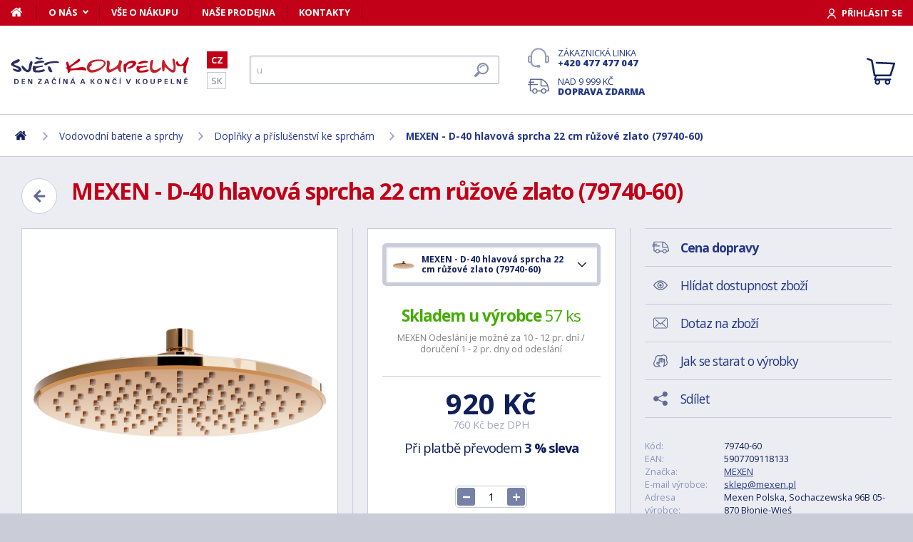

--- FILE ---
content_type: text/html; charset=utf-8
request_url: https://www.svet-koupelny.cz/produkt/d-40-hlavova-sprcha-22-cm-ruzove-zlato-79740-60/
body_size: 12207
content:
<!DOCTYPE html>
<html lang="cs">
<head>
	
	<base href="https://www.svet-koupelny.cz/">

<!-- ==================== META ==================== -->
<meta http-equiv="Content-Type" content="text/html; charset=utf-8">
<meta name="author" content="Svět koupelny.cz">
<meta name="robots" content="all, follow">

<meta name="Description" content="Hlavov&aacute; sprcha D-40 o průměru 22 cm
Z&aacute;kladn&iacute;m materi&aacute;lem hlavov&eacute; sprchy je plast se standardn&iacute;m připojen&iacute;m G1/2&quot;. Opatřen&aacute; je povrchovou &uacute;pravou v různ&yacute;ch bare&amp;hellip;">
<meta name="Keywords" content="MEXEN - D-40 hlavov&aacute; sprcha 22 cm růžov&eacute; zlato (79740-60), koupelny, vany, umyvadla, sprchov&eacute; kouty, vodovodn&iacute; baterie, levn&eacute;, n&aacute;bytek">

<meta name="viewport" content="width=device-width, initial-scale=1, maximum-scale=1.0">
<meta name="mobile-web-app-capable" content="yes">
<meta name="theme-color" content="#0f1f5b">

<!-- Facebook META -->
<meta property="og:url" content="https://www.svet-koupelny.cz/produkt/d-40-hlavova-sprcha-22-cm-ruzove-zlato-79740-60/">
<meta property="og:image" content="https://www.svet-koupelny.cz/storage/photo/large/mexen-d-40-hlavova-sprcha-22-cm-ruzove-zlato-79740-60-6402851.jpg">
	<meta property="og:title" content="MEXEN - D-40 hlavová sprcha 22 cm růžové zlato (79740-60)">
	<meta property="og:description" content="Hlavová sprcha D-40 o průměru 22 cmZákladním materiálem hlavové sprchy je plast se standardním připojením G1/2". Opatřená je povrchovou úpravou v různých bare&hellip;">

<meta name="lb-facets" content="price_amount, availability_rank_text, brand">

<title>MEXEN - D-40 hlavov&aacute; sprcha 22 cm růžov&eacute; zlato (79740-60) - Svět koupelny.cz</title>

<link rel="canonical" href="https://www.svet-koupelny.cz/produkt/d-40-hlavova-sprcha-22-cm-ruzove-zlato-79740-60/"><link rel="manifest" href="https://www.svet-koupelny.cz/manifest.svet-koupelny.cz.json">

<meta name="seznam-wmt" content="H40PC7g6ZDo8Y2nJtkNS9LuhaugXPgPK">
<meta name="facebook-domain-verification" content="ngt3rsuswjvkfbwrodkjzz89azvcoh">
<!-- ==================== ICON ==================== -->
<link rel="shortcut icon" href="https://www.svet-koupelny.cz/favicon.ico">

<!-- ==================== PLUGINS ==================== -->
<script src="plugins/jquery/jquery.min.js" type="text/javascript"></script>
<script src="plugins/jquery/jquery.cookie.js" type="text/javascript"></script>

<link href="plugins/lightbox/dist/css/lightbox.min.css" rel="stylesheet" type="text/css">
<script type="text/javascript" src="plugins/lightbox/dist/js/lightbox.min.js"></script>

<link href="plugins/jrange/jquery.range.css" rel="stylesheet" type="text/css">	
<script src="plugins/jrange/jquery.range.js" type="text/javascript"></script>

<link href="plugins/fluidable/fluidable-min.css" rel="stylesheet" type="text/css">	

<!-- ==================== CSS ==================== -->
<link href="resources/all/css/ui.base.css" rel="stylesheet" type="text/css">	
<link href="resources/all/css/ui.layout.css" rel="stylesheet" type="text/css">	
<link href="resources/svet-koupelny.cz/css/ui.layout.css" rel="stylesheet" type="text/css">
<link href="resources/all/css/ui.banners.css" rel="stylesheet" type="text/css">	
<link href="resources/all/css/ui.print.css" rel="stylesheet" media="print" type="text/css">

<!-- ==================== JS ==================== -->
<script type="text/javascript">
	var configBaseUrl = 'https://www.svet-koupelny.cz/';
	var currentUrl = 'https://www.svet-koupelny.cz/produkt/d-40-hlavova-sprcha-22-cm-ruzove-zlato-79740-60/';
	var configLanguage = 'cz';
	var configCurrency = 'CZK';
	var configCurrencyName = 'Kč';
</script>

<script type="text/javascript" src="resources/all/js/system.js"></script>
<script type="text/javascript" src="resources/all/js/controls.js"></script>
<script type="text/javascript" src="resources/all/js/ui.js"></script>
<script type="text/javascript" src="resources/all/js/catalog.js"></script>

<script type="application/ld+json">
{
	"@context": "http://schema.org",
	"@type": "WebSite",
	"name": "Svět-koupelny.cz",
	"alternateName": "Svět-koupelny.cz",
	"url": "https://www.svet-koupelny.cz/",
	"potentialAction": {
		"@type": "SearchAction",
		"target": "https://www.svet-koupelny.cz/?search={search}",
		"query-input": "required name=search"
	}
}
</script><script type="application/ld+json">
{
	"@context": "http://schema.org",
	"@type": "BreadcrumbList",
	"itemListElement": [
		{
			"@type": "ListItem",
			"position": 1,
			"item": {
				"name": "Domů",
				"@id": "https://www.svet-koupelny.cz/"
			}
		}
			
						,{
				"@type": "ListItem",
				"position": 2,
				"item": {
					"name": "Vodovodn&iacute; baterie a sprchy",
					"@id": "https://www.svet-koupelny.cz/vodovodni-baterie/"
				}
			}
						,{
				"@type": "ListItem",
				"position": 3,
				"item": {
					"name": "Doplňky a př&iacute;slu&scaron;enstv&iacute; ke sprch&aacute;m",
					"@id": "https://www.svet-koupelny.cz/doplnky-a-prislusenstvi/"
				}
			}
						,{
				"@type": "ListItem",
				"position": 4,
				"item": {
					"name": "MEXEN - D-40 hlavov&aacute; sprcha 22 cm růžov&eacute; zlato (79740-60)",
					"@id": "https://www.svet-koupelny.cz/produkt/d-40-hlavova-sprcha-22-cm-ruzove-zlato-79740-60/"
				}
			}
						]
}
</script>

<script type="application/ld+json">
{
	"@context": "https://schema.org/",
	"@type": "Product",
	"name": "MEXEN - D-40 hlavov&aacute; sprcha 22 cm růžov&eacute; zlato (79740-60)",
	"sku": "79740-60",
	"gtin": "5907709118133",
	"category": "[Doplňky a příslušenství ke sprchám]",
	"image": [
		"https://www.svet-koupelny.cz/storage/photo/large/mexen-d-40-hlavova-sprcha-22-cm-ruzove-zlato-79740-60-6402851.jpg" 
					,"https://www.svet-koupelny.cz/storage/photo/large/8018798.jpg"
					,"https://www.svet-koupelny.cz/storage/photo/large/8018799.jpg"
				],
	"description": "Hlavov&aacute; sprcha D-40 o průměru 22 cm
Z&aacute;kladn&iacute;m materi&aacute;lem hlavov&eacute; sprchy je plast se standardn&iacute;m připojen&iacute;m G1/2&quot;. Opatřen&aacute; je povrchovou &uacute;pravou v různ&yacute;ch barevn&yacute;ch variant&aacute;ch. Gumov&eacute; trysky, kter&yacute;mi je hlavice opatřena, zabraňuj&iacute; usazov&aacute;n&iacute; vodn&iacute;ho kamene.
Lze dodat i jin&aacute; barevn&aacute; proveden&iacute;?
Ano. Je možno vybrat z n&aacute;sleduj&iacute;c&iacute;ch barev:

čern&aacute;
chromov&aacute;
zlat&aacute;
grafit
b&iacute;l&aacute;
",
	"brand": "MEXEN",
	"offers": {
		"@type": "Offer",
		"price": "920",
		"priceCurrency": "CZK",
		"availability": "http://schema.org/InStock",
		"url": "https://www.svet-koupelny.cz/produkt/d-40-hlavova-sprcha-22-cm-ruzove-zlato-79740-60/"
	}
	,
		"aggregateRating": {
		"@type": "AggregateRating",
		"ratingValue": "4",
		"reviewCount": "1",
		"bestRating": "4",
		"worstRating": "0"
	}
	}
</script>
				<link rel="stylesheet" href="https://cdn.koupelnymost.cz/apps/cookieconsent/1.0/lib/v3/cookieconsent.css">
		<script  src="https://cdn.koupelnymost.cz/apps/cookieconsent/1.0/lib/v3/cookieconsent.umd.js" type="module"></script>
		<script  src="https://cdn.koupelnymost.cz/apps/cookieconsent/1.0/www.svet-koupelny.cz/init.js?key=jz26fwe21sdfwFdee5" type="module"></script>
		<!-- Global site tag (gtag.js) - Google Analytics -->
<script async src="https://www.googletagmanager.com/gtag/js?id=GTM-5ZF9XTLB" type="text/javascript" data-category="analytics"></script>
<script type="text/javascript">
	window.dataLayer = window.dataLayer || [];
	function gtag(){dataLayer.push(arguments);}

	window.gtagEnabled = true;

	gtag('js', new Date()); 

	gtag('config', 'GTM-5ZF9XTLB'); // Besteto GTM
	//gtag('config', 'UA-6489464-46');
	gtag('config', 'G-EC06Q7WDHK');
	gtag('config', 'AW-1005142257'); // Besteto	
	

	
			var google_tag_params = {
				ecomm_prodid: '',
				ecomm_pagetype: 'product',
				ecomm_totalvalue: 920
			};

			gtag('event', 'view_item', {
				'send_to': 'AW-938394214',
				currency: 'CZK',
				value: 920,
				items: [
				{
					item_id: '',
					item_name: 'MEXEN - D-40 hlavová sprcha 22 cm růžové zlato (79740-60)',
					item_brand: 'MEXEN',
					item_category: '',
					item_variant: 'MEXEN - D-40 hlavová sprcha 22 cm růžové zlato (79740-60)',
					price: 920,
					quantity: 1
				}
				]
			});

			gtag('event', 'page_view', {
				'send_to': 'AW-938394214',
				'value': 920,
				'items': [
				{
					'id': '',
					'google_business_vertical': 'retail',
				}
				]
			});
		
</script>
<!-- Google Analytics: END -->
<meta name="facebook-domain-verification" content="ngt3rsuswjvkfbwrodkjzz89azvcoh">


<!-- Facebook Pixel Code -->
<script type="text/plain" data-category="targeting" data-service="Facebook">
!function(f,b,e,v,n,t,s){if(f.fbq)return;n=f.fbq=function(){n.callMethod?
n.callMethod.apply(n,arguments):n.queue.push(arguments)};if(!f._fbq)f._fbq=n;
n.push=n;n.loaded=!0;n.version='2.0';n.queue=[];t=b.createElement(e);t.async=!0;
t.src=v;s=b.getElementsByTagName(e)[0];s.parentNode.insertBefore(t,s)}(window,
document,'script','//connect.facebook.net/en_US/fbevents.js');

fbq('init', '168910210145802');

fbq('track', 'ViewContent', {
			content_name: 'MEXEN - D-40 hlavová sprcha 22 cm růžové zlato (79740-60)',
			content_category: 'www.svet-koupelny.cz',
			content_ids: ['928094'],
			content_type: 'product',
			value: 920,
			currency: 'CZK'
		});

</script>
<noscript><img height="1" width="1" style="display:none" src="https://www.facebook.com/tr?id=168910210145802&ev=PageView&noscript=1" /></noscript>
<!-- End Facebook Pixel Code -->

	<script async src="https://scripts.luigisbox.com/LBX-201305.js"></script>
	<script type="text/plain" data-category="analytics" data-service="Bing">
  (function(w,d,t,r,u)
  {
    var f,n,i;
    w[u]=w[u]||[],f=function()
    {
      var o={ti:"97074821", enableAutoSpaTracking: true}; 
      o.q=w[u],w[u]=new UET(o),w[u].push("pageLoad") 
    },
    n=d.createElement(t),n.src=r,n.async=1,n.onload=n.onreadystatechange=function()
    {
      var s=this.readyState;
      s&&s!=="loaded"&&s!=="complete"||(f(),n.onload=n.onreadystatechange=null)
    },
    i=d.getElementsByTagName(t)[0],i.parentNode.insertBefore(n,i)
  })
  (window,document,"script","//bat.bing.com/bat.js","uetq");

  
</script>
<!-- Start Srovname.cz Pixel -->
<script type="text/plain" data-category="targeting" data-service="Srovnamecz">
!function(e,n,t,a,s,o,r){ e[a]||((s=e[a]=function(){s.process?s.process.apply(s,arguments):s.queue.push(arguments)}).queue=[],(o=n.createElement(t)).async=1,o.src='https://tracking.srovname.cz/srovnamepixel.js',o.dataset.srv9="1",(r=n.getElementsByTagName(t)[0]).parentNode.insertBefore(o,r))}(window,document,"script","srovname");srovname("init",'d5ff2d283c5b766f0a98f4ac58695a70');
</script>
<!-- End Srovname.cz Pixel -->

</head>

<body >

	
	<div class="bg  without-sidebar">
		<!-- HEADER -->
		<div id="header">
			<a href="https://www.svet-koupelny.cz/" class="logo" title="Přejít na titulní stránku"></a>	

			<div class="header-bar">
				<ul class="menu">
					<li><a href="https://www.svet-koupelny.cz/" class="home" aria-label="Domů"><span>Domů</span></a></li>
					<li><a href="https://www.svet-koupelny.cz/o-nakupu/" data-popup="true">O nás</a>
						<ul>
							<li><a href="https://www.svet-koupelny.cz/o-nas/">O nás</a></li>
							<li><a href="https://www.svet-koupelny.cz/nas-sklad/">Sklad</a></li>		
							<li><a href="https://www.svet-koupelny.cz/reklamace/">Reklamace</a></li>
							<li><a href="https://www.svet-koupelny.cz/doprava/">Doprava a platba</a></li>
							<li><a href="https://www.svet-koupelny.cz/zakaznicky-servis/">Zákaznický servis</a></li>
							<li><a href="https://www.svet-koupelny.cz/certifikaty/">Certifikáty</a></li>
						</ul>
					</li>
					<li><a href="https://www.svet-koupelny.cz/o-nakupu/" >Vše o nákupu</a>
											</li>
					<li><a href="https://www.svet-koupelny.cz/prodejna/">Naše prodejna</a></li>
					<li><a href="https://www.svet-koupelny.cz/kontakty/">Kontakty</a></li>
				</ul>
				<div class="account">
										<a href="https://www.svet-koupelny.cz/dialog/prihlasit" data-dialog="true" class="button-login"><span>Přihlásit se</span></a>
									</div>
			</div>

			<ul class="language menu">
				<li class="active"><a href="https://www.svet-koupelny.cz">CZ</a></li>
				<li ><a href="https://www.svet-kupelne.sk">SK</a></li>
			</ul>

			<form action="https://www.svet-koupelny.cz/hledat/" method="GET" name="form-search" id="form-search" >
				<input type="text" name="search" aria-label="Hledat" id="search" placeholder="Hledat dle názvu zboží nebo kódu..." value="" required>
				<button type="submit" aria-label="Hledat"><span>Hledat</span></button>
			</form>

			<div class="buttons">
				<a href="tel:00420477477047" class="support">Zákaznická linka <strong>+420 477 477 047</strong></a>
				<a href="https://www.svet-koupelny.cz/doprava/" class="delivery">Nad 9&nbsp;999&nbsp;Kč <strong>doprava zdarma</strong></a>
			</div>

			<a href="https://www.svet-koupelny.cz/kosik/zbozi/" class="cart">
				<strong>Košík</strong>
				<span class="count" id="cartCounter" style="display: none;">0</span>
			</a>

			<div id="button-search"></div>
			<div id="button-menu"></div>
		</div>

		<!-- MENU -->
		<div id="menu">
			<div id="menu-wrapper-mobile"></div>
			
			<ul id="menu-pages">
				<li><a href="https://www.svet-koupelny.cz/"><span>Domů</span></a></li>
				<li><a href="https://www.svet-koupelny.cz/o-nakupu/">O nás</a></li>
				<li><a href="https://www.svet-koupelny.cz/o-nakupu/">Vše o nákupu</a></li>
				<li><a href="https://www.svet-koupelny.cz/prodejna/">Naše prodejna</a></li>
				<li><a href="https://www.svet-koupelny.cz/kontakty/">Kontakty</a></li>
			</ul>		
		</div>
		
		<!-- PAGE -->
		<div id="page">
						<ul class="nav">
				<li>
					<a href="https://www.svet-koupelny.cz/" aria-label="Domů"><span>Domů</span></a>
				</li>
									<li>
							
							<a href="https://www.svet-koupelny.cz/vodovodni-baterie/"><span>Vodovodní baterie a sprchy</span></a>
											</li>
									<li>
							
							<a href="https://www.svet-koupelny.cz/doplnky-a-prislusenstvi/"><span>Doplňky a příslušenství ke sprchám</span></a>
											</li>
									<li>
							
							<a href="https://www.svet-koupelny.cz/produkt/d-40-hlavova-sprcha-22-cm-ruzove-zlato-79740-60/"><span>MEXEN - D-40 hlavová sprcha 22 cm růžové zlato (79740-60)</span></a>
											</li>
							</ul>
			
			
			<div class="content">
								
	<link href="resources/all/css/page.product.css" rel="stylesheet" type="text/css">	
	<script type="text/javascript" src="resources/all/js/catalog.product.js"></script>
	
	<script>
		$(function(){
			
			
			$('#delivery-link').unbind("click").click(function(e){
				e.preventDefault();
				$('a[data-tab-content="delivery"]').click();
				$('html,body').animate({ scrollTop: $('#tab-delivery').offset().top }, 500);
			});

			$('.faq-items > .item .prop-link').click(function(e){
				e.preventDefault();
				$(this).closest('.item').find('.prop-answer').slideToggle(200);
			});

		
			$('a[data-tab-content="attributes"]').unbind('click').click(function(e){
				e.preventDefault();				
				if($('#attributes-anchor').length)
				{
					$('a[data-tab-content="description"]').click();
					$('html,body').animate({ scrollTop: $('#attributes-anchor').offset().top - 30 }, 500);
				}
			});
			
			ctlCounterInit();
			classUIColumnsSetSameHeight();

		});
	</script>

	<div class="page-product">
		
		<a href="https://www.svet-koupelny.cz/doplnky-a-prislusenstvi/" class="button-back-arrow" aria-label="Zpět"></a>
		<h1>MEXEN - D-40 hlavová sprcha 22 cm růžové zlato (79740-60)</h1>
		<div class="clear"></div>

		
				
		<div class="col-group col-same-height columns-product">
			<div class="column-photo">
				<div class="photo-main">
					<a href="https://www.svet-koupelny.cz/storage/photo/large/mexen-d-40-hlavova-sprcha-22-cm-ruzove-zlato-79740-60-6402851.jpg" title="MEXEN - D-40 hlavová sprcha 22 cm růžové zlato (79740-60)" data-lightbox="gallery" style="background-image: url(https://www.svet-koupelny.cz/storage/photo/large/mexen-d-40-hlavova-sprcha-22-cm-ruzove-zlato-79740-60-6402851.jpg);">
						<img src="https://www.svet-koupelny.cz/storage/photo/large/mexen-d-40-hlavova-sprcha-22-cm-ruzove-zlato-79740-60-6402851.jpg" loading="lazy" alt="MEXEN - D-40 hlavová sprcha 22 cm růžové zlato (79740-60)">
					</a>
					<div class="states">
																													</div>
									</div>

									<div class="photo-gallery">
													<a href="https://www.svet-koupelny.cz/storage/photo/large/8018798.jpg" class="" title="MEXEN - D-40 hlavová sprcha 22 cm růžové zlato (79740-60)" data-lightbox="gallery" style="background-image: url(https://www.svet-koupelny.cz/storage/photo/small/8018798.jpg);">
								<img src="https://www.svet-koupelny.cz/storage/photo/large/8018798.jpg" loading="lazy" alt="MEXEN - D-40 hlavová sprcha 22 cm růžové zlato (79740-60)">
							</a>
													<a href="https://www.svet-koupelny.cz/storage/photo/large/8018799.jpg" class="" title="MEXEN - D-40 hlavová sprcha 22 cm růžové zlato (79740-60)" data-lightbox="gallery" style="background-image: url(https://www.svet-koupelny.cz/storage/photo/small/8018799.jpg);">
								<img src="https://www.svet-koupelny.cz/storage/photo/large/8018799.jpg" loading="lazy" alt="MEXEN - D-40 hlavová sprcha 22 cm růžové zlato (79740-60)">
							</a>
																	</div>
							</div>
			<div class="column-cart">
				<div>
											<ul class="select" id="product-variant">
														<li >
								<a href="https://www.svet-koupelny.cz/produkt/d-40-hlavova-sprcha-22-cm-w-79740-20/" >
									<span class="prop-photo" style="background-image: url(https://www.svet-koupelny.cz/storage/photo/small/6402845.jpg);"></span> 
									<span class="prop-label">
										MEXEN - D-40 hlavová sprcha 22 cm bílá (79740-20)																					<br><span class="prop-avail color-stock">
												<strong>Skladem</strong> 2 ks											</span>
																			</span>
								</a>
							</li>
														<li >
								<a href="https://www.svet-koupelny.cz/produkt/d-40-22-cm-cerna-hlavova-sprcha-79740-70/" >
									<span class="prop-photo" style="background-image: url(https://www.svet-koupelny.cz/storage/photo/small/6402857.jpg);"></span> 
									<span class="prop-label">
										MEXEN - D-40 hlavová sprcha 22 cm černá (79740-70)																					<br><span class="prop-avail color-stock">
												<strong>Skladem u výrobce</strong> 187 ks											</span>
																			</span>
								</a>
							</li>
														<li >
								<a href="https://www.svet-koupelny.cz/produkt/d-40-22-cm-chrom-hlavova-sprcha-79740-00/" >
									<span class="prop-photo" style="background-image: url(https://www.svet-koupelny.cz/storage/photo/small/6402842.jpg);"></span> 
									<span class="prop-label">
										MEXEN - D-40 hlavová sprcha 22 cm chrom (79740-00)																					<br><span class="prop-avail color-stock">
												<strong>Skladem</strong> 1 ks											</span>
																			</span>
								</a>
							</li>
														<li >
								<a href="https://www.svet-koupelny.cz/produkt/d-40-22-cm-zlaty-hlavova-sprcha-79740-50/" >
									<span class="prop-photo" style="background-image: url(https://www.svet-koupelny.cz/storage/photo/small/6402848.jpg);"></span> 
									<span class="prop-label">
										MEXEN - D-40 hlavová sprcha 22 cm zlatá (79740-50)																					<br><span class="prop-avail color-stock">
												<strong>Skladem</strong> 2 ks											</span>
																			</span>
								</a>
							</li>
														<li >
								<a href="https://www.svet-koupelny.cz/produkt/d-40-22-cm-grafit-hlavova-sprcha-79740-66/" >
									<span class="prop-photo" style="background-image: url(https://www.svet-koupelny.cz/storage/photo/small/6402854.jpg);"></span> 
									<span class="prop-label">
										MEXEN - D-40 hlavová sprcha 22 cm grafit (79740-66)																					<br><span class="prop-avail color-stock">
												<strong>Skladem u výrobce</strong> 239 ks											</span>
																			</span>
								</a>
							</li>
														<li class="selected">
								<a href="https://www.svet-koupelny.cz/produkt/d-40-hlavova-sprcha-22-cm-ruzove-zlato-79740-60/" class="active">
									<span class="prop-photo" style="background-image: url(https://www.svet-koupelny.cz/storage/photo/small/6402851.jpg);"></span> 
									<span class="prop-label">
										MEXEN - D-40 hlavová sprcha 22 cm růžové zlato (79740-60)																			</span>
								</a>
							</li>
													</ul>
					
											<div class="prop-availability">
							<span class="prop-name color-stock">
								<strong>Skladem u výrobce</strong> 
								57 ks							</span><br>
							<span class="prop-note">
									
														
								MEXEN Odeslání je možné za 10 - 12 pr. dní / doručení 1 - 2 pr. dny od odeslání							</span>

													
						</div>
					
					
						<form action="" method="POST" name="form-cart" id="form-cart" class="prop-cart">		
							
																													
							
							

							<div class="prop-price">
								<strong class="">920&nbsp;Kč</strong> <br>
								<span>760&nbsp;Kč bez DPH</span>
							</div>
							
							
																	<p class="prop-price-bt">
																				Při platbě převodem <strong>3 % sleva</strong>
									</p>
								
								<br>
								<div class="ctl-counter" data-value="1"  data-name="pieces" data-id="pieces" style="margin-bottom: 10px;"></div>
								<br>

								<input type="hidden" name="action" value="cartAddProduct">
																<input type="hidden" name="productId" value="457956">
								<input type="hidden" name="variantId" value="928094">
								<button type="submit" class="button cart no-print">Koupit</button>

															
								
																
								
								
							
						</form>
										
									</div>
			</div>
			<div class="column-info">

				<ul class="menu">
					<li><a href="#tab-delivery" id="delivery-link" class="delivery"><strong>Cena dopravy</strong></a></li>
										<li><a href="#" data-href="dialog/hlidac?p=457956" data-dialog-width="500" data-dialog="true" rel="nofollow" class="watchdog">Hlídat dostupnost zboží</a></li>
					<li><a href="#" data-href="dialog/dotaz?p=457956" data-dialog-width="400" data-dialog="true" rel="nofollow" data-dialog-side="true" class="message">Dotaz na zboží</a></li>
					<li><a href="https://www.svet-koupelny.cz/pece-o-vyrobky/" target="_blank" class="wash">Jak se starat o výrobky</a></li>
					<li><a href="#" data-href="dialog/sdilet?u=https%3A%2F%2Fwww.svet-koupelny.cz%2Fprodukt%2Fd-40-hlavova-sprcha-22-cm-ruzove-zlato-79740-60%2F" data-dialog-width="600" data-dialog="true" rel="nofollow" class="share">Sdílet</a></li>
				</ul>

				<table>
					<tr>
						<td>Kód:</td>
						<td>79740-60</td>
					</tr>
											<tr>
							<td>EAN:</td>
							<td>5907709118133</td>
						</tr>
																<tr>
							<td>Značka:</td>
							<td><a href="https://www.svet-koupelny.cz/znacka/mexen/">MEXEN</a></td>
						</tr>
																<tr>
							<td>E-mail výrobce:</td>
							<td><a href="mailto:sklep@mexen.pl">sklep@mexen.pl</a></td>
						</tr>
																<tr>
							<td>Adresa výrobce:</td>
							<td>Mexen Polska, Sochaczewska 96B 05-870 Błonie-Wieś</td>
						</tr>
										<tr>
						<td>Odpovědnost za vady:</td>
						<td>24 měs.</td>
					</tr>
										<tr>
						<td>Hodnocení: <a href="https://www.svet-koupelny.cz/obchodni-podminky/#recenze" target="_blank" title="Jak se recenze ověřují?" class="link-help"></a></td>
						<td>
							<div class="rating active" style="display: inline-block; vertical-align: middle;" data-id="457956" data-type="productInfo" title="Rychlé hodnocení zboží">
																<span class="s"></span>
																<span class="s"></span>
																<span class="s"></span>
																<span class="s"></span>
																<span ></span>
																<span class="hide">4</span>
								<span class="hide">1</span>
							</div>
							
						</td>
					</tr>
									</table>

								<hr>
				<div class="prop-annotation no-print">
					<div id="showHeurekaBadgeHere-2" style="float: right; margin-left: 15px; margin-bottom: 15px; height:100px; width: 100px;"></div>
					Hlavová sprcha D-40 o průměru 22 cm
Základním materiálem hlavové sprchy je plast se standardním připojením G1/2". Opatřená je povrchovou úpravou v různých barevných variantách. Gumové trysky, kterými je hlavice opatřena, zabraňují usazování vodního &hellip; (<a href="https://www.svet-koupelny.cz/produkt/d-40-hlavova-sprcha-22-cm-ruzove-zlato-79740-60/#popis">celý popis</a>)
				</div>
							</div>
		</div>
		
				<fieldset>
			
<div class="callback">
	<div class="prop-title">
		<h2>Potřebuje poradit s výběrem? <br><strong>Poradíme Vám</strong></h2>
		<p>Nechte nám na sebe číslo a my Vám zavoláme zpátky.</p>
	</div>
	<form action="" class="prop-form" id="formCallback">
		<input type="text" name="phone" id="callbackPhone" value="" placeholder="Vaše telefonní číslo" maxlength="25" required>
		<input name="action" type="hidden" value="sendCallback">
		<input type="hidden" name="recaptchaResponse" id="recaptchaResponse1" value="">

	<script>
	$(function(){

		$('#callbackPhone').focus(function(e){

			var head = document.getElementsByTagName('head')[0]
			var script = document.createElement('script')
			script.type = 'text/javascript';
			script.src = 'https://www.google.com/recaptcha/api.js?render=6LfdD5ciAAAAAHp9Vnd1dnFkmipZtNyz_jg1sN3b'
			head.appendChild(script);

			var interval = setInterval(function(){
			if(window.grecaptcha){
					grecaptcha.ready(function() {
					grecaptcha.execute('6LfdD5ciAAAAAHp9Vnd1dnFkmipZtNyz_jg1sN3b', {action: 'submit'}).then(function(token) {
						var recaptchaResponse1 = document.getElementById('recaptchaResponse1');            
						recaptchaResponse1.value = token;
					});
				});
				clearInterval(interval);
			}
			}, 200);

			$('#callbackPhone').unbind('focus');
		});
	});
	</script>


		<button class="button" type="submit">Zavolejte mi</button>

		<p>Přečtěte si naše <a href="https://www.svet-koupelny.cz/ochrana-osobnich-udaju/" target="_blank">zásady pro zpracování osobních údajů</a>.</p>
	</form>
</div>

<script>
	$(function(){
		$('#formCallback').submit(function(e) {
			e.preventDefault();
			sendCallback($('#formCallback').find('input[name="phone"]'), recaptchaResponse1.value);					
		});
	});

	function sendCallback(elmPhone, recaptchaToken)
	{
		var phone = elmPhone.val();
		if(phone.length)
		{
			$.post('request/sendCallback', { phone: phone, url: 'https%3A%2F%2Fwww.svet-koupelny.cz%2Fprodukt%2Fd-40-hlavova-sprcha-22-cm-ruzove-zlato-79740-60%2F', recaptchaResponse: recaptchaToken }, function(data){
				if(data.resultType == 'success')
				{
					elmPhone.val(null);
					alert('Děkujeme Vám.\nZavoláme Vám co nejdříve to bude možné.\n(Pracovní dny mezi 9.00 - 15.30)');
				}
				else
				{
					alert('Omlouváme se, ale odeslání telefonního čísla se nezdařilo. Zkuste to později, prosím. ' + data.errorMessage);
				}

				gtag('event', 'zavolame_vam', {
					'event_category': 'Formuláře',
					'event_label': 'Zavoláme Vám'
				});
			});				
		}
	}
	
</script>		</fieldset>
		
		<ul class="tabs large">
			<li class="active"><a href="#popis" data-tab-content="description">Popis</a></li>
						<li><a href="#prislusenstvi" data-tab-content="accessories">Příslušenství <span class="count">1</span></a></li>			<li><a href="#parametry" data-tab-content="attributes">Parametry <span class="count">11</span></a></li>			
					
			<li><a href="#doprava" data-tab-content="delivery">Cena dopravy </a></li>		
			<li><a href="#review" data-tab-content="review">Recenze </a></li>
			<li><a href="#faq" data-tab-content="faq">Poradna </a></li>
		</ul>

		<div class="tab-content active" id="tab-description">
			<a name="popis" id="popis"></a>

			<div class="text">
				<h3>Hlavová sprcha D-40 o průměru 22 cm</h3>
<p>Základním materiálem hlavové sprchy je plast se standardním připojením G1/2". Opatřená je povrchovou úpravou v různých barevných variantách. Gumové trysky, kterými je hlavice opatřena, zabraňují usazování vodního kamene.</p>
<h3>Lze dodat i jiná barevná provedení?</h3>
<p>Ano. Je možno vybrat z následujících barev:</p>
<ul>
<li><a href="https://www.svet-koupelny.cz/produkt/d-40-22-cm-cerna-hlavova-sprcha-79740-70/">černá</a></li>
<li><a href="https://www.svet-koupelny.cz/produkt/d-40-22-cm-chrom-hlavova-sprcha-79740-00/">chromová</a></li>
<li><a href="https://www.svet-koupelny.cz/produkt/d-40-22-cm-zlaty-hlavova-sprcha-79740-50/">zlatá</a></li>
<li><a href="https://www.svet-koupelny.cz/produkt/d-40-22-cm-grafit-hlavova-sprcha-79740-66/">grafit</a></li>
<li><a href="https://www.svet-koupelny.cz/produkt/d-40-hlavova-sprcha-22-cm-w-79740-20/">bílá</a></li>
</ul>				<div class="clear"></div>

									<h2 id="attributes-anchor">Parametry</h2>
					<table class="properties">
						<tbody>
														<tr>
								<th><span  title="">Hloubka</span></th>
								<td>22</td>
							</tr>
														<tr>
								<th><span  title="">Šířka</span></th>
								<td>22</td>
							</tr>
														<tr>
								<th><span  title="">Barva</span></th>
								<td>Růžové zlato</td>
							</tr>
														<tr>
								<th><span  title="">Materiál</span></th>
								<td>Plast</td>
							</tr>
														<tr>
								<th><span  title="">EAN</span></th>
								<td>5907709118133</td>
							</tr>
														<tr>
								<th><span  title="">Tvar</span></th>
								<td>Kulatý</td>
							</tr>
														<tr>
								<th><span  title="">Kód</span></th>
								<td>79740-60</td>
							</tr>
														<tr>
								<th><span  title="">Ramínko</span></th>
								<td>NE</td>
							</tr>
														<tr>
								<th><span  title="">Série</span></th>
								<td>D-40</td>
							</tr>
														<tr>
								<th><span  title="">Typ</span></th>
								<td>1 poloha</td>
							</tr>
														<tr>
								<th><span  title="">Výrobce</span></th>
								<td>Mexen</td>
							</tr>
													</tbody>
					</table>
				
				
				<div class="text-center fs-mid" style="margin-top: 40px;">
					<hr>
					<strong class="color-green">Na balení si zakládáme!</strong> <a href="https://www.svet-koupelny.cz/doprava/">Prohlédněte si</a>, jak připravujeme a zabalíme Vaši objednávku.				</div>
			</div>
			<br><br>
			
		</div>
		
					<div class="tab-content" id="tab-attributes">
				<table class="properties">
					<tbody>
												<tr>
							<th><span  title="">Hloubka</span></th>
							<td>22</td>
						</tr>
												<tr>
							<th><span  title="">Šířka</span></th>
							<td>22</td>
						</tr>
												<tr>
							<th><span  title="">Barva</span></th>
							<td>Růžové zlato</td>
						</tr>
												<tr>
							<th><span  title="">Materiál</span></th>
							<td>Plast</td>
						</tr>
												<tr>
							<th><span  title="">EAN</span></th>
							<td>5907709118133</td>
						</tr>
												<tr>
							<th><span  title="">Tvar</span></th>
							<td>Kulatý</td>
						</tr>
												<tr>
							<th><span  title="">Kód</span></th>
							<td>79740-60</td>
						</tr>
												<tr>
							<th><span  title="">Ramínko</span></th>
							<td>NE</td>
						</tr>
												<tr>
							<th><span  title="">Série</span></th>
							<td>D-40</td>
						</tr>
												<tr>
							<th><span  title="">Typ</span></th>
							<td>1 poloha</td>
						</tr>
												<tr>
							<th><span  title="">Výrobce</span></th>
							<td>Mexen</td>
						</tr>
											</tbody>
				</table>
			</div>
		
				
					<div class="tab-content" id="tab-accessories">
				<div class="products" id="products-accessories">
					<div class="item">
	<a href="https://www.svet-koupelny.cz/produkt/sprchove-rameno-nastenne-40-cm-ruzove-zlato-79112-60/" class="prop-img" aria-label="MEXEN - Sprchové rameno nástěnné, 40, růžové zlato (79112-60)">
		<img src="https://www.svet-koupelny.cz/storage/photo/small/mexen-sprchove-rameno-nastenne-40-ruzove-zlato-79112-60-6408632.jpg" loading="lazy" alt="MEXEN - Sprchové rameno nástěnné, 40, růžové zlato (79112-60)">
	</a>
	<span class="prop-avail color-stock">
					<strong>Skladem</strong> 
						1 ks			</span>	
		<h3 class="prop-name" title="MEXEN"><a href="https://www.svet-koupelny.cz/produkt/sprchove-rameno-nastenne-40-cm-ruzove-zlato-79112-60/">MEXEN - Sprchové rameno nástěnné, 40, růžové zlato (79112-60)</a></h3>
	<span class="prop-desc"></span>
	
	<span class="prop-state">
		
			</span>

	
	<span class="footer">	
			
			<strong class="prop-price">570&nbsp;Kč</strong>
							<button data-product="460811" data-variant="933804" class="button cart">Koupit</button>
						</span>
</div>
				</div>
							</div>
		
		
					<div class="tab-content" id="tab-delivery">
				<div class="delivery-payment product">
					
					<div class="text-center fs-mid" style="margin-bottom: 40px;">
						<strong class="color-green fs-big">Na balení si zakládáme!</strong> <br> <a href="https://www.svet-koupelny.cz/doprava/">Prohlédněte si</a>, jak připravujeme a zabalíme Vaši objednávku.					</div>

					<div>
													<div class="item">
								<div class="prop-image" style="background-image: url(https://www.svet-koupelny.cz/storage/delivery-logo/120);"></div>
								<div class="prop-name">
									<span>DPD Pick Up</span> 
									<br><span class="prop-description">Doručení na výdejní místo s dodáním 1 - 2 pracovní dny od odeslání.</span>								</div>
								<div class="prop-price">69&nbsp;Kč</div>
							</div>
													<div class="item">
								<div class="prop-image" style="background-image: url(https://www.svet-koupelny.cz/storage/delivery-logo/118);"></div>
								<div class="prop-name">
									<span>DPD - balík na adresu</span> 
									<br><span class="prop-description">Doručení na adresu s dodáním 1 - 2 pracovní dny od odeslání.</span>								</div>
								<div class="prop-price">129&nbsp;Kč</div>
							</div>
													<div class="item">
								<div class="prop-image" style="background-image: url(https://www.svet-koupelny.cz/storage/delivery-logo/176);"></div>
								<div class="prop-name">
									<span>PPL ParcelShop</span> 
									<br><span class="prop-description">Doručení na výdejní místo s dodáním 1 - 2 pracovní dny od odeslání.</span>								</div>
								<div class="prop-price">59&nbsp;Kč</div>
							</div>
													<div class="item">
								<div class="prop-image" style="background-image: url(https://www.svet-koupelny.cz/storage/delivery-logo/114);"></div>
								<div class="prop-name">
									<span>PPL - Doručení na adresu</span> 
									<br><span class="prop-description">Doručení na adresu s dodáním 1 - 2 pracovní dny od odeslání.</span>								</div>
								<div class="prop-price">149&nbsp;Kč</div>
							</div>
													<div class="item">
								<div class="prop-image" style="background-image: url(https://www.svet-koupelny.cz/storage/delivery-logo/143);"></div>
								<div class="prop-name">
									<span>GLS ParcelShop</span> 
									<br><span class="prop-description">Doručení na výdejní místo s dodáním 1 - 2 pracovní dny od odeslání.</span>								</div>
								<div class="prop-price">79&nbsp;Kč</div>
							</div>
													<div class="item">
								<div class="prop-image" style="background-image: url(https://www.svet-koupelny.cz/storage/delivery-logo/116);"></div>
								<div class="prop-name">
									<span>GLS - Doručení na adresu</span> 
									<br><span class="prop-description">Doručení na adresu s dodáním 1 - 2 pracovní dny od odeslání.</span>								</div>
								<div class="prop-price">149&nbsp;Kč</div>
							</div>
													<div class="item">
								<div class="prop-image" style="background-image: url(https://www.svet-koupelny.cz/storage/delivery-logo/202);"></div>
								<div class="prop-name">
									<span>Zásilkovna</span> 
									<br><span class="prop-description">Možno posílat jen malé produkty, které splňují podmínky odběrných míst. Dodání 2 - 3 pracovní dny od odeslání.</span>								</div>
								<div class="prop-price">65&nbsp;Kč</div>
							</div>
													<div class="item">
								<div class="prop-image" style="background-image: url(https://www.svet-koupelny.cz/storage/delivery-logo/179);"></div>
								<div class="prop-name">
									<span>DHL - Doručení na adresu</span> 
									<br><span class="prop-description">Doručení na adresu s dodáním 1 - 2 pracovní dny od odeslání.</span>								</div>
								<div class="prop-price">289&nbsp;Kč</div>
							</div>
													<div class="item">
								<div class="prop-image" style="background-image: url(https://www.svet-koupelny.cz/storage/delivery-logo/107);"></div>
								<div class="prop-name">
									<span>TOPTRANS - Doručení na adresu</span> 
									<br><span class="prop-description">Doručení na adresu s dodáním 1 - 2 pracovní dny od odeslání.</span>								</div>
								<div class="prop-price">289&nbsp;Kč</div>
							</div>
													<div class="item">
								<div class="prop-image" style="background-image: url(https://www.svet-koupelny.cz/storage/delivery-logo/161);"></div>
								<div class="prop-name">
									<span>TOPTRANS - Vyzvednutí na depu</span> 
									<br><span class="prop-description">Vyzvednete si zboží na depu TOPTRANS. Vyzvednutí je možné PO - PÁ  8:00 - 18:00.</span>								</div>
								<div class="prop-price">289&nbsp;Kč</div>
							</div>
													<div class="item">
								<div class="prop-image" style="background-image: url(https://www.svet-koupelny.cz/storage/delivery-logo/37);"></div>
								<div class="prop-name">
									<span>Doobjednávka</span> 
									<br><span class="prop-description">Pokud máte u nás otevřenou objednávku, ke které chcete přidat další produkt. Dodání 1 - 2 pracovní dny od odeslání.</span>								</div>
								<div class="prop-price"><span class="color-green">zdarma</span></div>
							</div>
													<div class="item">
								<div class="prop-image" style="background-image: url(https://www.svet-koupelny.cz/storage/delivery-logo/42);"></div>
								<div class="prop-name">
									<span>Osobní odběr - prodejna MOST</span> 
									<br><span class="prop-description">Objednané zboží si můžete vyzvednout v naší prodejně na adrese SVĚT KOUPELNY Višňová 983 (vedle VZP), 434 01 Most, PO - PÁ 9:00 - 15:30, SO 9:00 - 12:00. Čekejte na informaci že je zboží připravené k výdeji. Děkujeme</span>								</div>
								<div class="prop-price"><span class="color-green">zdarma</span></div>
							</div>
							
					</div>
				

					
											<div class="packaging-info">
							<hr>
							<h3>Jak bude zboží zabalené?</h3>
							<div class="prop-photo" style="background-image: url(https://www.svet-koupelny.cz/storage/photo/large/5970682.jpg);"></div>					
							<p><strong>Výrobci - Produkt vyžaduje zabalení do kartonu</strong></p>
							<p><p>Vaše objednávka bude zabalena do kartonové krabice, která chrání Vaše zboží proti poškození při přepravě.</p></p>
						</div>
									</div>
			</div>
		
		<div class="tab-content" id="tab-review">
			<div class="text-center">
									<table class="table-review" style="width: auto;">
						<tr>
							<td>
								<div style="font-size: 50px;"><strong>4,0</strong></div>
								<div class="rating active info" data-id="457956" data-type="productReview">
																			<span class="s"></span>
																			<span class="s"></span>
																			<span class="s"></span>
																			<span class="s"></span>
																			<span ></span>
																		<span class="hide">4</span>
									<span class="hide">1</span>
								</div>
								<p>Počet hodnocení: <strong>1</strong></p>
								<p><a href="https://www.svet-koupelny.cz/obchodni-podminky/#recenze" target="_blank" title="Jak se recenze ověřují?">Jak se recenze ověřují?</a></p>
							</td>
							<td>
								<a href="dialog/product-review?p=457956&amp;returnUrl=https%3A%2F%2Fwww.svet-koupelny.cz%2Fprodukt%2Fd-40-hlavova-sprcha-22-cm-ruzove-zlato-79740-60%2F" data-dialog="true" data-dialog-width="800" rel="nofollow" class="button">Napsat recenzi</a>
							</td>
						</tr>
					</table>			
							</div>
			<br>

					</div>

		<div class="tab-content" id="tab-faq">
							<p>U zboží prozatím nikdo nepřidal žádný dotaz. Můžete být první&hellip;</p>
				<a href="dialog/product-faq?p=457956" data-dialog="true" data-dialog-width="700" rel="nofollow" class="button">Přidat dotaz</a>
					</div>

	</div>
	
	
		<script>
			if (typeof bianoTrack === 'function')
				bianoTrack('track', 'product_view', {id: ''});

			// ---------------------------------------------------------------
		</script>

		
		
			</div>
		</div>

		<!-- SIDEBAR -->
		
<div id="sidebar">
	
	<div id="menu-wrapper">
		<div class="menu-category">		
			
			<ul >
				<li class=""><a href="https://www.svet-koupelny.cz/akce-a-vyprodeje/">DOPRODEJ a 2. JAKOST</a></li><li class=""><a href="https://www.svet-koupelny.cz/umyvadla-a-umyvatka/">Sanitární keramika</a></li><li class=""><a href="https://www.svet-koupelny.cz/sprchove-kouty-a-vanicky/">Sprchové kouty a vaničky</a></li><li class=""><a href="https://www.svet-koupelny.cz/vany-a-vanove-zasteny/">Vany a vanové zástěny</a></li><li class=""><a href="https://www.svet-koupelny.cz/vodovodni-baterie/">Vodovodní baterie a sprchy</a></li><li class=""><a href="https://www.svet-koupelny.cz/koupelnovy-nabytek/">Koupelnový nábytek</a></li><li class=""><a href="https://www.svet-koupelny.cz/koupelnove-doplnky/">Koupelnové doplňky</a></li><li class=""><a href="https://www.svet-koupelny.cz/vytapeni-a-ohrev-vody/">Vytápění a ohřev vody</a></li><li class=""><a href="https://www.svet-koupelny.cz/topenarstvi/">Topenářství a instalatérství</a></li><li class=""><a href="https://www.svet-koupelny.cz/nerezovy-program/">Program do veřejných prostor</a></li><li class=""><a href="https://www.svet-koupelny.cz/invalidni-program/">Senior program</a></li><li class=""><a href="https://www.svet-koupelny.cz/retro/">Retro koupelny</a></li><li class=""><a href="https://www.svet-koupelny.cz/cerna-koupelna/">Černá koupelna</a></li><li class=""><a href="https://www.svet-koupelny.cz/zlata-koupelna/">Zlatá koupelna</a></li><li class=""><a href="https://www.svet-koupelny.cz/svetlo-a-led-pasky/">Osvětlení, světla a svítidla</a></li><li class=""><a href="https://www.svet-koupelny.cz/chemie-a-cistici-prostredky/">Chemie a čisticí prostředky</a></li><li class=""><a href="https://www.svet-koupelny.cz/drezy-a-doplnky/">Kuchyňské dřezy a doplňky</a></li><li class=""><a href="https://www.svet-koupelny.cz/ostatni/">Další vybavení do koupelny</a></li>
								<li class="tag t1"><a href="https://www.svet-koupelny.cz/znacka/">Zboží dle značky</a></li>
				<li class="tag t2"><a href="https://www.svet-koupelny.cz/akce-slevy/">Nejprodávanější vybavení do koupelny</a></li>
				<li class="tag t3"><a href="https://www.svet-koupelny.cz/koupelnove-novinky/">Novinky</a></li>
							</ul>
		</div>
	</div>

	<div id="filter-sidebar" data-view=""></div>
	
	<div class="content">
		
		<a href="https://www.svet-koupelny.cz/doprava/#dopravazdarma" class="banner-side-a a1">
							<span>Automaticky při platbě převodem</span><span>Sleva <span class="c">3%</span></span><span>na váš celý nákup</span>					
					</a>

		<a href="https://www.svet-koupelny.cz/doprava/#dopravazdarma" class="banner-side-a a2">
							<span>Doprava</span><span>zdarma</span><span>při nákupu nad 9&nbsp;999&nbsp;Kč</span>
						
		</a>

		<p>
							Jsme profesionálové v oblasti koupelen. V našem e-shopu najdete na 100 000 položek, ze kterých můžete pohodlně vybírat. Stavte se u nás klidně i pro radu, rádi vás uvidíme a pomůžeme v cestě za vaší vysněnou koupelnou!
					</p>

		<ul class="menu socials">
			<li><a href="https://www.facebook.com/SvetKoupelny" target="_blank" rel="nofollow" class="fb">Náš Facebook</a></li>
			<li><a href="https://www.instagram.com/svetkoupelny/" target="_blank" rel="nofollow" class="ig">Náš Instagram</a></li>
			<li><a href="https://www.youtube.com/user/svetvody" target="_blank" rel="nofollow" class="yt">Náš YouTube</a></li>
		</ul>

		<div class="payment-logos">
			<span>U nás můžete zaplatit pomocí:</span><br>
			<img src="resources/all/img/payment/gopay-light.png" alt="GoPay" loading="lazy" style="height: 27px;">
			<img src="resources/all/img/payment/visa-light.png" alt="Visa" loading="lazy" style="height: 22px;">
			<img src="resources/all/img/payment/mastercard-light.png" alt="Mastercard" loading="lazy" style="height: 35px;">
			<img src="resources/all/img/payment/googlepay-light.png" alt="Google Pay" loading="lazy" style="height: 30px;">
			<img src="resources/all/img/payment/applepay-light.png" alt="Apple Pay" loading="lazy" style="height: 30px;">
		</div>
	</div>
</div>
		<div class="clear"></div>

		<!-- FOOTER -->
		<div id="footer">
			<div class="column links">
				<h2>Užitečné odkazy</h2>
				<ul class="menu">
											<li><a href="https://www.svet-koupelny.cz/dialog/slevovy-kod" data-dialog="true">Mám slevový kód</a></li>
										<li><a href="https://www.svet-koupelny.cz/muj-ucet/">Můj účet</a></li>
					<li><a href="https://www.svet-koupelny.cz/o-nakupu/">Vše o nákupu</a>
					<li><a href="https://www.svet-koupelny.cz/doprava/">Doprava a platba</a></li>
					<li><a href="https://www.svet-koupelny.cz/zakaznicky-servis/">Zákaznický servis</a></li>
					<li><a href="https://www.svet-koupelny.cz/ochrana-osobnich-udaju/">Ochrana osobních údajů GDPR</a></li>
					<li><a href="https://www.svet-koupelny.cz/kontakty/">Kontakty</a></li>
					<li><a href="javascript:void(0);" aria-label="Změna souhlasu s Cookies" data-cc="show-preferencesModal" aria-haspopup="dialog">Změna souhlasu s Cookies</a></li>
				</ul>
			</div>
			<div class="column contacts">
				<h2>Kontakty</h2>
				<p>Pokud máte jakýkoliv dotaz z oblasti koupelen, nebo se chcete jen poradit, obraťte se na nás:</p>
				<div class="phone"><a href="tel:00420477477047"><strong>+420 477 477 047</strong></a> (Po - Pá: 9:00 - 15:30)</div>
				<div class="email"><a href="mailto:info@svet-koupelny.cz">info@svet-koupelny.cz</a></div>		
				<div class="deliveryTo cz">Doručení pouze v České republice</div>	
			</div>
			<div class="column store">
				<h2>Naše prodejna</h2>
				<p><strong>Svět-koupelny.cz</strong> <br>Višňová 983 (vedle VZP) <br>434 01 Most <br>Česká republika</p>
				<p><strong>Otevírací doba</strong> <br>Po - Pá: 9:00 - 15:30 <br>Sobota: 9:00 - 12:00 <br>Neděle: zavřeno</p>
			</div>
			<div class="column reviews">
				

<div class="stamp">
	
		<div id="showHeurekaBadgeHere-12"></div>
		<script type="text/javascript">
		//<![CDATA[
		var _hwq = _hwq || [];
		_hwq.push(['setKey', '766148200ECD5D4A7F8870807E840293']);_hwq.push(['showWidget', '12', '18755', 'Svět koupelny.cz', 'svet-koupelny-cz']);(function() {
		var ho = document.createElement('script'); ho.type = 'text/javascript'; ho.async = true;
		ho.src = 'https://cz.im9.cz/direct/i/gjs.php?n=wdgt&sak=766148200ECD5D4A7F8870807E840293';
		var s = document.getElementsByTagName('script')[0]; s.parentNode.insertBefore(ho, s);
		})();
		//]]>
		</script>

	
</div>


<div class="items">
		<div class="review">
		<p>"Skvělá komunikace, rychlost vyřízení objednávky, výborné zabalené zboží.&hellip;"</p>
		<span class="date">12.01.2026</span> 
		<span class="rating"><span class="active">*</span><span class="active">*</span><span class="active">*</span><span class="active">*</span><span class="active">*</span></span>
	</div>
		<div class="review">
		<p>"Můj první nákup a naprostá spokojenost.&hellip;"</p>
		<span class="date">03.01.2026</span> 
		<span class="rating"><span class="active">*</span><span class="active">*</span><span class="active">*</span><span class="active">*</span><span class="active">*</span></span>
	</div>
		<div class="review">
		<p>"Nakoupila jsem zde poprvé. Vše bylo bez problémů. Spolehlivý obchod.&hellip;"</p>
		<span class="date">26.12.2025</span> 
		<span class="rating"><span class="active">*</span><span class="active">*</span><span class="active">*</span><span class="active">*</span><span class="active">*</span></span>
	</div>
		<div class="review">
		<p>"Obchod byl v pořádku, odeslání bylo až druhý den, ale obchod to avízoval už v průběhu objednávky, takže v pořádku.&hellip;"</p>
		<span class="date">22.12.2025</span> 
		<span class="rating"><span class="active">*</span><span class="active">*</span><span class="active">*</span><span class="active">*</span><span class="active">*</span></span>
	</div>
	</div>			</div>
		</div>
	</div>

	<div id="go-top"></div>
<div id="progress"><div></div></div>

<div id="dialog-box">
	<div class="dlg">
		<div class="dlg-minimize" title="Minimalizovat"></div>
		<div class="dlg-close" title="Zavřít"></div>
		<div class="dlg-content"><div class="dlg-wait">Načítám...</div></div>
	</div>
</div>

<div id="dialog-box-minimized">
	<div class="dlg-title"></div>
	<div class="dlg-maximize"></div>
</div>

<div id="message-bubble"></div>	

	

<script src="https://c.seznam.cz/js/rc.js"></script>
<script>

	window.sznIVA.IS.updateIdentities({
		eid: null
	});

    /* nastavení retargetingového hitu */
    var retargetingConf = {
        rtgId: 23378, /* identifikátor retargeting */
        consent: 0, /* souhlas od návštěvníka na odeslání retargetingového hitu, povolené hodnoty: 0 (není souhlas) nebo 1 (je souhlas) */
    };

   window.rc.retargetingHit(retargetingConf);

</script>
<!--//Livechatoo.com START-code//-->
<script type="text/javascript">
(function() {
  livechatooCmd = function() { livechatoo.embed.init({account : 'ladislavz', lang : 'cs', side : 'right', css_file : 'https://www.svet-koupelny.cz/resources/svet-koupelny.cz/css/livechatoo.css'}) };
  var l = document.createElement('script'); l.type = 'text/javascript'; l.async = !0;
  l.src = 'http' + (document.location.protocol == 'https:' ? 's' : '') + '://app.livechatoo.com/js/web.min.js'; 
  var s = document.getElementsByTagName('script')[0]; s.parentNode.insertBefore(l, s);
})();
</script>
<!--//Livechatoo.com END-code//--></body>
</html>

--- FILE ---
content_type: image/svg+xml
request_url: https://www.svet-koupelny.cz/resources/all/img/icons/icon-plus.svg
body_size: 649
content:
<?xml version="1.0" encoding="iso-8859-1"?>
<!-- Generator: Adobe Illustrator 16.0.0, SVG Export Plug-In . SVG Version: 6.00 Build 0)  -->
<!DOCTYPE svg PUBLIC "-//W3C//DTD SVG 1.1//EN" "http://www.w3.org/Graphics/SVG/1.1/DTD/svg11.dtd">
<svg version="1.1" id="Capa_1" xmlns="http://www.w3.org/2000/svg" xmlns:xlink="http://www.w3.org/1999/xlink" x="0px" y="0px"
	 width="121px" height="121px" viewBox="0 0 121 121" style="enable-background:new 0 0 121 121;" xml:space="preserve">
<g fill="#FFFFFF">
	<path d="M54.5,121h12c3.3,0,6-2.7,6-6V72.5H115c3.3,0,6-2.7,6-6v-12c0-3.3-2.7-6-6-6H72.5V6c0-3.3-2.7-6-6-6h-12c-3.3,0-6,2.7-6,6
		v42.5H6c-3.3,0-6,2.7-6,6v12c0,3.3,2.7,6,6,6h42.5V115C48.5,118.3,51.2,121,54.5,121z"/>
</g>
<g>
</g>
<g>
</g>
<g>
</g>
<g>
</g>
<g>
</g>
<g>
</g>
<g>
</g>
<g>
</g>
<g>
</g>
<g>
</g>
<g>
</g>
<g>
</g>
<g>
</g>
<g>
</g>
<g>
</g>
</svg>
